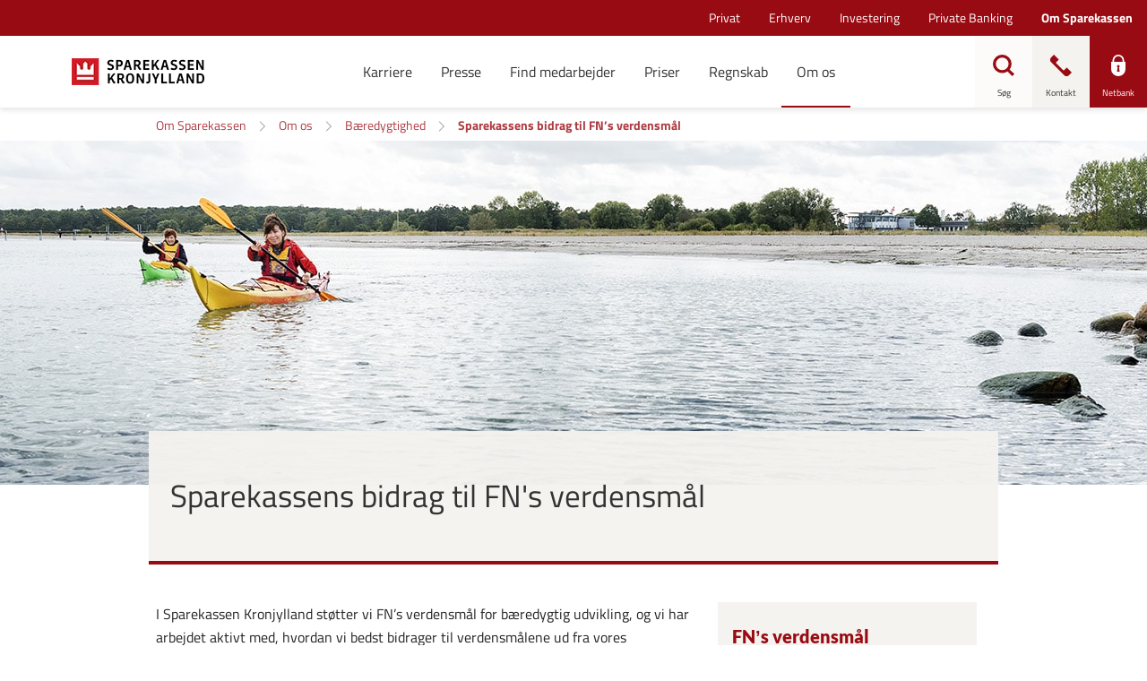

--- FILE ---
content_type: text/html; charset=utf-8
request_url: https://www.sparkron.dk/om-sparekassen/om-os/baeredygtighed/sparekassens-bidrag-til-fns-verdensmaal
body_size: 21328
content:


<!DOCTYPE html>
<html class="neos" lang="da">
<head>
    <meta charset="utf-8" />
    <meta http-equiv="X-UA-Compatible" content="IE=edge">
    <meta http-equiv="Content-type" content="text/html; charset=utf-8">
    <meta content="width=device-width, initial-scale=1.0" name="viewport" />
<script>	window.dataLayer=window.dataLayer || [];	window.dataLayer.push(		{"pageCategory":"Om sparekassen","event":"pageType"}	);</script>         <style>
.main-nav {
    a:focus, button:focus {
        background-color: initial !important;
        color: currentColor !important;
        outline: none !important;
        border: none !important;
    }
}
.main-nav .nav-expand-list__link:focus {
color: currentColor !important;
}
.search-overlay .search-field input:focus { outline: none!important; border: none!important; }
.form-module-a__content input:focus, .form-module-a__content textarea:focus, .form-module-a__content select:focus {outline:none!important;}
</style>

<script>
    window.__UTIL = {
		tenant: "sparkron",
        baseUrl: "https://bundles.sparkron.dk/external",
        isPilot: function () {
            return localStorage.getItem("currentPilotMode")?.includes("fe");
        },
        getRootUrl: function () {
            if (location.hostname.indexOf("test") !== -1 && sessionStorage.getItem("bundlesRootUrl")) {
                return sessionStorage.getItem("bundlesRootUrl");
            }
            return this.baseUrl + (this.isPilot() ? "/pilot" : "");
        },
        getVersionId: function () {
            return sessionStorage.getItem("lsb-bundle-version");
        },
        produceResourceName: function (name, type) {
            const version = this.getVersionId() === "branch" ? "" : this.getVersionId() + "/";
            return this.getRootUrl() + "/static/" + version + type + "/" + name;
        },
        loadScript: function (...name) {
            try {
                name.forEach((n) => {
                    const idName = n.replaceAll(/\W/g, "");
                    if (!document.getElementById(idName)) {
                        if (document.readyState === "loading") {
                            document.write('<script type="module" id="' + idName + '" src="' + this.produceResourceName(n, "js") + '"><\/script>');
                        } else {
                            const script = document.createElement("script");
                            script.id = idName;
                            script.src = this.produceResourceName(n, "js");
                            document.body.appendChild(script);
                        }
                    }
                });
            } catch (e) {
                console.log("Failed loading js:" + name, e);
            }
        },
        loadScriptDefaultApp: function (...name) {
            this.loadScript(...name);
        },
        loadCss: function (...name) {
            return;
            try {
                name.forEach((n) => {
                    const idName = n.replaceAll(/\W/g, "");
                    if (!document.getElementById(idName)) {
                        if (document.readyState === "loading") {
                            document.write('<link id="' + idName + '" rel="stylesheet" href="' + this.produceResourceName(n, "css") + '"\/>');
                        } else {
                            const css = document.createElement("link");
                            css.id = idName;
                            css.rel = "stylesheet";
                            css.href = this.produceResourceName(n, "css");
                            document.head.appendChild(css);
                        }
                    }
                });
            } catch (e) {
                console.log("Failed loading js:" + name, e);
            }
        },
        loadCssDefaultApp: function (...name) {
            this.loadCss(...name, "shared.chunk.css", "vendors.chunk.css");
        },
        getSdcAgreementsAsJSON: function () {
            const queryCache = sessionStorage.getItem("reactQueryCache");

            if (!queryCache) {
                return;
            }

            try {
                const agreements = JSON.parse(queryCache)?.queries.find((query) =>
                    query.queryKey.includes("listAgreementPreferences")
                );

                if (agreements) {
                    return agreements.state.data;
                }
            } catch (e) {
                // eslint-disable-next-line no-console
                console.log("Failed to get agreements from session storage");
            }
        },
        getPreferences: function () {
            const queryCache = sessionStorage.getItem("reactQueryCache");

            return JSON.parse(queryCache).queries.find((query) => query.queryKey.includes("customerPreferences"));
        },
        isPrivateCustomer: function () {
            const agreements = this.getSdcAgreementsAsJSON();

            return !agreements || agreements.segmentType === "private";
        },
        isBothPrivateAndBusinessCustomer: function () {
            try {
                const preferences = this.getPreferences().state.data;

                const businessCustomer = preferences.find((p) => p.name === "webSelectedCompanyIds")?.value.length > 0;
                const privateCustomer = preferences.find((p) => p.name === "webSelectedPrivateIds")?.value.length > 0;

                return businessCustomer && privateCustomer;
            } catch (e) {
                return false;
            }
        }
    };
    if (__UTIL.getVersionId() == null || __UTIL.isPilot()) {
        document.write('<script src="' + __UTIL.getRootUrl() + '/bundle-version.js?cacheBustRnd=' + Math.random() + '"><\/script>');
    }
    window.__NEOS = {
        tenant: __UTIL.tenant,
        resourcePath: __UTIL.getRootUrl() + "/",
        businessEnvironment: "external",
        sitecoreActive: true,
        routes: {}
    };
</script>
    <script type="text/javascript">
    var firstEventCaught = false;
    	window.addEventListener('CookieInformationConsentGiven', function (e) {
                if (!firstEventCaught) {
                   firstEventCaught = true;
                   console.log('Consent not given. first page event caught, reload aborted');
                   return;
                }

    		if (CookieInformation.getConsentGivenFor('cookie_cat_marketing')) {
    			try{DYO.ActiveConsent.updateConsentAcceptedStatus(true);}
    			catch{}
    			location.reload();
    		}
    	}, false);
    
</script>
    <link rel="preconnect" href="//cdn-eu.dynamicyield.com">
    <link rel="preconnect" href="//st-eu.dynamicyield.com">
    <link rel="preconnect" href="//rcom-eu.dynamicyield.com">
    <link rel="dns-prefetch" href="//cdn-eu.dynamicyield.com">
    <link rel="dns-prefetch" href="//st-eu.dynamicyield.com">
    <link rel="dns-prefetch" href="//rcom-eu.dynamicyield.com">
    <script type="text/javascript">
        window.DY = window.DY || {};
        DY.consentIntegrationActive = true;
        DY.recommendationContext = { type: "HOMEPAGE", lng: 'da-DK' };
        DY.userActiveConsent = { accepted: false }
    </script>
    <script type="text/javascript" src="//cdn-eu.dynamicyield.com/api/9877839/api_dynamic.js"></script>
    <script type="text/javascript" src="//cdn-eu.dynamicyield.com/api/9877839/api_static.js"></script>

    
    <link href="/dist/styles/themes/sparekassenkronjylland/css/versioned-asset-B54A00C36ADAE93E8F5FD3E39944AF5A.styles.oh.css" rel="stylesheet" charset="utf-8" />
<link href="https://sparekassenkronjylland.s3.eu-central-1.amazonaws.com/css/dist/styles.2025-11-12-63b1b1a.min.css" rel="stylesheet" charset="utf-8" />

         <script id="CookieConsent" src="https://policy.app.cookieinformation.com/uc.js" data-culture="DA" type="text/javascript"></script><!-- Google Tag Manager --><script>(function(w,d,s,l,i){w[l]=w[l]||[];w[l].push({'gtm.start':new Date().getTime(),event:'gtm.js'});var f=d.getElementsByTagName(s)[0],j=d.createElement(s),dl=l!='dataLayer'?'&l='+l:'';j.async=true;j.src='https://www.googletagmanager.com/gtm.js?id='+i+dl;f.parentNode.insertBefore(j,f);})(window,document,'script','dataLayer','GTM-WDW3JHV');</script><!-- End Google Tag Manager -->    <title>Sparekassens bidrag til FN’s verdensm&#229;l</title>    <meta name="description" content="I Sparekassen Kronjylland st&#248;tter vi FN’s verdensm&#229;l for b&#230;redygtig udvikling, og vi har arbejdet med, hvordan vi bedst bidrager til verdensm&#229;lene ud fra vores forretningsmodel." />    <link rel="canonical" href="https://www.sparkron.dk/om-sparekassen/om-os/baeredygtighed/sparekassens-bidrag-til-fns-verdensmaal" />    <meta name="referrer" content="strict-origin-when-cross-origin" /><link rel="icon" type="image/png" href="/-/media/sparekassenkronjylland/ikoner-i-forskellige-formater/favicon/favicon-16x16.png?rev=6557bd21fb8047a18e857472d84c6bda&amp;hash=FFA6E2B98320985192411925C2A7AC54" sizes="16x16"><link rel="icon" type="image/png" href="/-/media/sparekassenkronjylland/ikoner-i-forskellige-formater/favicon/favicon-32x32.png?rev=48e4cf478e074d7e89e00107872f934f&amp;hash=0F14287160D2E677A710BD64A34F6646" sizes="32x32"><link rel="icon" type="image/png" href="/-/media/sparekassenkronjylland/ikoner-i-forskellige-formater/favicon/favicon-96x96.png?rev=29e6f5c81a34435fb7f336eb8bc30136&amp;hash=9EA5F066D42D8F69CB18F6668CF64BE5" sizes="96x96"><link rel="icon" type="image/png" href="/-/media/sparekassenkronjylland/ikoner-i-forskellige-formater/favicon/favicon-160x160.png?rev=a19bcf57489f4fe5b66091faa1cbe285&amp;hash=2864FD6AC98E40A8E98A9AA05D5CA02D" sizes="160x160"><link rel="icon" type="image/png" href="/-/media/sparekassenkronjylland/ikoner-i-forskellige-formater/favicon/favicon-196x196.png?rev=f4bfaa516f824013b2301b480ab19afa&amp;hash=B16548105AAB1F6FF5B8864EB2BAFEC8" sizes="196x196"><link rel="apple-touch-icon" sizes="57x57" href="/-/media/sparekassenkronjylland/ikoner-i-forskellige-formater/favicon/apple-icon-57x57.png?rev=270512c46f8148c8bb84eace26f12a6b&amp;hash=9B472B391DA917ADE5C3DCB19B853B7C" /><link rel="apple-touch-icon" sizes="60x60" href="/-/media/sparekassenkronjylland/ikoner-i-forskellige-formater/favicon/apple-icon-60x60.png?rev=0641759cf5034715bf5dbb479f10e509&amp;hash=B5C7EB22FAD1A5607F45983CF37880EF" /><link rel="apple-touch-icon" sizes="72x72" href="/-/media/sparekassenkronjylland/ikoner-i-forskellige-formater/favicon/apple-icon-72x72.png?rev=567e2c273f8e455b84782b0de58035ee&amp;hash=088206A4B110AF07307592F87B1D5CC3" /><link rel="apple-touch-icon" sizes="76x76" href="/-/media/sparekassenkronjylland/ikoner-i-forskellige-formater/favicon/apple-icon-76x76.png?rev=4353907adc6848f99e8c939c702aa8e7&amp;hash=81034A9944A155AA8691B1A056469C05" /><link rel="apple-touch-icon" sizes="114x114" href="/-/media/sparekassenkronjylland/ikoner-i-forskellige-formater/favicon/apple-icon-114x114.png?rev=10f1940669bd4480a47198fff4c95cf8&amp;hash=38E128DA7A83A873A80A056A5F7AA236" /><link rel="apple-touch-icon" sizes="120x120" href="/-/media/sparekassenkronjylland/ikoner-i-forskellige-formater/favicon/apple-icon-120x120.png?rev=9628384a26a54c07b00d0125d3855e11&amp;hash=F7D54215DD4918958553D4D93CE550B3" /><link rel="apple-touch-icon" sizes="144x144" href="/-/media/sparekassenkronjylland/ikoner-i-forskellige-formater/favicon/apple-icon-144x144.png?rev=32915e58563f49d1b23d4f25a52a6919&amp;hash=9D5F2A96BAE75BB850A516AF3585ED23" /><link rel="apple-touch-icon" sizes="152x152" href="/-/media/sparekassenkronjylland/ikoner-i-forskellige-formater/favicon/apple-icon-152x152.png?rev=c4b7cbac48224a518217e244ac201d77&amp;hash=16A5D92338A5CCFC3AA119A522D85E91" /><link rel="apple-touch-icon" sizes="180x180" href="/-/media/sparekassenkronjylland/ikoner-i-forskellige-formater/favicon/apple-icon-180x180.png?rev=e4b4f99a97a34208a9e3f7544117ca0e&amp;hash=AEFC850438ADEB185852812089B430A2" /><link rel="icon" type="image/png" href="/-/media/sparekassenkronjylland/ikoner-i-forskellige-formater/favicon/favicon-16x16.png?rev=6557bd21fb8047a18e857472d84c6bda&amp;hash=FFA6E2B98320985192411925C2A7AC54" /><meta name="msapplication-TileImage" content="/-/media/sparekassenkronjylland/ikoner-i-forskellige-formater/favicon/ms-icon-144x144.png?rev=35b60c88948c49b5b5ca6eb35ad16954&amp;hash=50E36578433FD1235B7AAE329BE71BF3" /><meta property="og:title" content="Sparekassens bidrag til FN’s verdensm&#229;l" /><meta property="og:description" content="I Sparekassen Kronjylland st&#248;tter vi FN’s verdensm&#229;l for b&#230;redygtig udvikling, og vi har arbejdet med, hvordan vi bedst bidrager til verdensm&#229;lene ud fra vores forretningsmodel." /><meta property="og:url" content="https://www.sparkron.dk/om-sparekassen/om-os/baeredygtighed/sparekassens-bidrag-til-fns-verdensmaal" />
<script type="application/ld+json" id="BreadcrumbList">{"itemListElement":[{"@type":"ListItem","position":0,"item":{"@id":"/om-sparekassen","name":"Om Sparekassen","image":null}},{"@type":"ListItem","position":1,"item":{"@id":"/om-sparekassen/om-os","name":"Om os","image":null}},{"@type":"ListItem","position":2,"item":{"@id":"/om-sparekassen/om-os/baeredygtighed","name":"Bæredygtighed","image":null}},{"@type":"ListItem","position":3,"item":{"@id":"/om-sparekassen/om-os/baeredygtighed/sparekassens-bidrag-til-fns-verdensmaal","name":"Sparekassens bidrag til FN’s verdensmål","image":null}}],"@context":"http://schema.org","@type":"BreadcrumbList"}</script>
<script type="application/json" id="neos">{"pagemode":"","applicationInsights":{"enabled":true,"config":{"enableCorsCorrelation":true,"correlationHeaderDomains":["*.*.sdc.dk","*.*.sdc.eu"],"instrumentationKey":"9f055850-1fc2-4be2-bb51-7766b1609811","isCookieUseDisabled":true},"operationId":"304d9af1bb806d154f6a390810af1f17","sdcSessionId":"1270lth"},"assets":{"spriteUrl":"/dist/styles/assets/svgsprite/versioned-asset-5081283DD71DE1A97DDBC9673D254502.icons.svg"},"app":{"modulePath":"/dist/js/","nameSpace":"SDCNEoS","clearingNumber":"9335","version":"151.0.0-rc.109_994108"},"api":{"cacheAdapter":"sessionStorage","cacheTimeoutDefault":300000,"cookieName":"sdc_token","cookieTimeout":300,"signing":{"baseUrl":"https://azure-sign-p1.sdc.dk"},"services":{"baseUrl":"https://api-proxy-neos.sdc.eu","subscriptionKey":"0515a3c47acc472ba340219c0a24628a","testEnvironmentSuffix":"","rsa":{"rsaPublicKey":"[base64]","publicKeyVersion":1}},"auth":{"baseUrl":"https://auth.sdc.dk","subscriptionKey":"","cookieName":"sdc_auth"}},"customerPreferenceDefaults":{"privateShowReconciliation":false,"businessShowReconciliation":true,"accountOverviewLayout":"card","shortcuts":["6FBD95EF07BE405F82F1816A3DD19999","67EAC1770A364129B823AF0C44D05A1B"]},"locale":{"language":"da","languageTag":"da-DK","countryCode":"DK"}}</script>
<script type="application/json" id="NavigationProps">{"path":"language-da|9992DBFDCCC244DAA54AEB9FC188BA1C|4A17106552DA49C286D3A07825C802A8|3BAFA86599844F8C884DA08EDECA8C42|87E76405EAB547EA92E4447CDC3150C9","segment":"9992DBFDCCC244DAA54AEB9FC188BA1C"}</script>
</head>
<body class="header-static ">
        <!-- Google Tag Manager (noscript) -->
<noscript><iframe src="https://www.googletagmanager.com/ns.html?id=GTM-WDW3JHV"
height="0" width="0" style="display:none;visibility:hidden"></iframe></noscript>
<!-- End Google Tag Manager (noscript) -->
<script>gtag('set', 'url_passthrough', true);</script>
<!-- apply styling to different sections -->

<script>
if(document.querySelector("#BreadcrumbList") != undefined){
try{
var departmentBody = JSON.parse(document.querySelector("#BreadcrumbList").innerText).itemListElement[0].item.name;
switch(departmentBody.replace(" ", "").toLowerCase())
{
	case "erhverv":
		document.body.classList.add("business");
	break;
	case "investering":
		document.body.classList.add("investment");
	break;
	case "privatebanking":
		document.body.classList.add("fortune");
	break;
	case "privat":
		document.body.classList.add("private");
	break;
}
}catch(e){}

}
</script>

    <div id="main-container">
        <header class="header-static">
            

            <div id="react_0HNITISB0G9M5"><div class="main-nav"><a href="#main-content" class="main-nav__skip-link">Gå til hovedindholdet</a><nav class="main-nav-small"><div class="main-nav-small__topbar"><div class="main-nav-small__topbar-logo"><a href="/privat" title=""><img src="/-/media/sparekassenkronjylland/sparekassen-kronjylland-logo-345x112.png?rev=b684b46635234e95b6c3f7e16a90b136&amp;hash=CD61804BA51758C709CFB44AECD3FC00" alt="" title=""/></a></div></div><nav class="breadcrumb nav-breadcrumb main-nav-small__breadcrumb" aria-label="breadcrumb" role="navigation"><div class="breadcrumb__inner"><ul class="breadcrumb-list"></ul></div></nav><div class="main-nav-small__actions-toggle"><div class="main-nav-small__actions"><ul class="nav-action-buttons-list main-nav-small__actions-buttons-list"><li><button class="nav-icon-btn action-btn--menu" type="button" title="Menu"><span class="nav-icon-btn__label">Menu</span><span class="nav-icon-btn__icon-1"><svg viewBox="0 0 32 32" class="icon icon_28_burger-menu" preserveAspectRatio="xMidYMid" focusable="false" data-testid="icon_28_burger-menu" role="img"><use xmlns:xlink="http://www.w3.org/1999/xlink" xlink:href="#icon_28_burger-menu"></use></svg></span><span class="nav-icon-btn__icon-2"><svg viewBox="0 0 32 32" class="icon icon_28_close" preserveAspectRatio="xMidYMid" focusable="false" data-testid="icon_28_close" role="img"><use xmlns:xlink="http://www.w3.org/1999/xlink" xlink:href="#icon_28_close"></use></svg></span></button></li><li class="nav-action-buttons-list__item nav-action-buttons-list__item--1"><button class="nav-icon-btn action-btn action-btn--1 nav-icon-btn--showLabel" type="button" tabindex="-1" title="Søg"><span class="nav-icon-btn__label">Søg</span><span class="nav-icon-btn__icon-1"><svg viewBox="0 0 32 32" class="icon icon_28_search" preserveAspectRatio="xMidYMid" focusable="false" data-testid="icon_28_search" role="img"><use xmlns:xlink="http://www.w3.org/1999/xlink" xlink:href="#icon_28_search"></use></svg></span><span class="nav-icon-btn__icon-2"><svg viewBox="0 0 32 32" class="icon icon_28_close" preserveAspectRatio="xMidYMid" focusable="false" data-testid="icon_28_close" role="img"><use xmlns:xlink="http://www.w3.org/1999/xlink" xlink:href="#icon_28_close"></use></svg></span></button><div class="nav-action-overlay-wrap"></div></li><li class="nav-action-buttons-list__item nav-action-buttons-list__item--2"><button class="nav-icon-btn action-btn action-btn--2 nav-icon-btn--showLabel" type="button" tabindex="-1" title="Kontakt"><span class="nav-icon-btn__label">Kontakt</span><span class="nav-icon-btn__icon-1"><svg viewBox="0 0 32 32" class="icon icon_28_phone" preserveAspectRatio="xMidYMid" focusable="false" data-testid="icon_28_phone" role="img"><use xmlns:xlink="http://www.w3.org/1999/xlink" xlink:href="#icon_28_phone"></use></svg></span><span class="nav-icon-btn__icon-2"><svg viewBox="0 0 32 32" class="icon icon_28_close" preserveAspectRatio="xMidYMid" focusable="false" data-testid="icon_28_close" role="img"><use xmlns:xlink="http://www.w3.org/1999/xlink" xlink:href="#icon_28_close"></use></svg></span></button><div class="nav-action-overlay-wrap"></div></li><li class="nav-action-buttons-list__item nav-action-buttons-list__item--3"><button class="nav-icon-btn action-btn action-btn--3 nav-icon-btn--showLabel" type="button" tabindex="-1" title="Netbank"><span class="nav-icon-btn__label">Netbank</span><span class="nav-icon-btn__icon-1"><svg viewBox="0 0 32 32" class="icon icon_28_lock-closed" preserveAspectRatio="xMidYMid" focusable="false" data-testid="icon_28_lock-closed" role="img"><use xmlns:xlink="http://www.w3.org/1999/xlink" xlink:href="#icon_28_lock-closed"></use></svg></span><span class="nav-icon-btn__icon-2"><svg viewBox="0 0 32 32" class="icon icon_28_close" preserveAspectRatio="xMidYMid" focusable="false" data-testid="icon_28_close" role="img"><use xmlns:xlink="http://www.w3.org/1999/xlink" xlink:href="#icon_28_close"></use></svg></span></button></li></ul></div></div><div class="main-nav-small-menu"><div class="main-nav-small-menu__inner"><ul class="nav-expand-list main-nav-small__expand-list"><li class="nav-expand-list__item level-0"><a class="nav-expand-list__link" href="/om-sparekassen/karriere">Karriere</a></li><li class="nav-expand-list__item level-0"><a class="nav-expand-list__link" href="/om-sparekassen/presse">Presse</a></li><li class="nav-expand-list__item level-0"><a class="nav-expand-list__link" href="/om-sparekassen/find-medarbejder">Find medarbejder</a></li><li class="nav-expand-list__item level-0"><a class="nav-expand-list__link" href="/om-sparekassen/priser">Priser</a></li><li class="nav-expand-list__item level-0"><a class="nav-expand-list__link" href="/om-sparekassen/regnskab">Regnskab</a></li><li class="nav-expand-list__item level-0"><button type="button" class="nav-expand-list__link" aria-expanded="false">Om os<span class="nav-expand-list__item-indicator"><svg viewBox="0 0 32 32" class="icon icon_16_arrow-down" preserveAspectRatio="xMidYMid" focusable="false" data-testid="icon_16_arrow-down" role="img"><use xmlns:xlink="http://www.w3.org/1999/xlink" xlink:href="#icon_16_arrow-down"></use></svg></span></button><div aria-hidden="true" class="rah-static rah-static--height-zero " style="height:0;overflow:hidden"><div><ul class="nav-expand-list"><li class="nav-expand-list__item level-1"><button type="button" class="nav-expand-list__link" aria-expanded="false">Formål og værdier<span class="nav-expand-list__item-indicator"><svg viewBox="0 0 32 32" class="icon icon_16_arrow-down" preserveAspectRatio="xMidYMid" focusable="false" data-testid="icon_16_arrow-down" role="img"><use xmlns:xlink="http://www.w3.org/1999/xlink" xlink:href="#icon_16_arrow-down"></use></svg></span></button><div aria-hidden="true" class="rah-static rah-static--height-zero " style="height:0;overflow:hidden"><div><ul class="nav-expand-list"><li class="nav-expand-list__item level-2"><a class="nav-expand-list__link" href="/om-sparekassen/om-os/formaal-og-vaerdier/formaal">Vi vil gøre gavn</a></li><li class="nav-expand-list__item level-2"><a class="nav-expand-list__link" href="/om-sparekassen/om-os/formaal-og-vaerdier/gavefonden">Gavefonden</a></li><li class="nav-expand-list__item level-2"><a class="nav-expand-list__link" href="/om-sparekassen/om-os/formaal-og-vaerdier/kundeloefter">Kundeløfter</a></li><li class="nav-expand-list__item level-2"><a class="nav-expand-list__link" href="/-/media/sparekassenkronjylland/pdf-filer/politikker/vedtaegter.pdf?rev=9f2da9cc2fbf4220bcabaa7bb56eefa2" target="">Vedtægter</a></li></ul></div></div></li><li class="nav-expand-list__item level-1"><button type="button" class="nav-expand-list__link" aria-expanded="false">Garantsparekasse<span class="nav-expand-list__item-indicator"><svg viewBox="0 0 32 32" class="icon icon_16_arrow-down" preserveAspectRatio="xMidYMid" focusable="false" data-testid="icon_16_arrow-down" role="img"><use xmlns:xlink="http://www.w3.org/1999/xlink" xlink:href="#icon_16_arrow-down"></use></svg></span></button><div aria-hidden="true" class="rah-static rah-static--height-zero " style="height:0;overflow:hidden"><div><ul class="nav-expand-list"><li class="nav-expand-list__item level-2"><a class="nav-expand-list__link" href="/om-sparekassen/om-os/organisation/arbejdet-i-repraesentantskabet">Arbejdet i repræsentantskabet</a></li><li class="nav-expand-list__item level-2"><a class="nav-expand-list__link" href="/om-sparekassen/om-os/organisation/bestyrelse-og-udvalg">Bestyrelse og udvalg</a></li><li class="nav-expand-list__item level-2"><a class="nav-expand-list__link" href="/om-sparekassen/om-os/organisation/garantsparekasse-og-dermed-selvejende">Garantsparekasse og dermed selvejende</a></li><li class="nav-expand-list__item level-2"><a class="nav-expand-list__link" href="/om-sparekassen/om-os/organisation" target="">Læs mere om Sparekassen</a></li></ul></div></div></li><li class="nav-expand-list__item level-1"><button type="button" class="nav-expand-list__link" aria-expanded="false">Bæredygtighed<span class="nav-expand-list__item-indicator"><svg viewBox="0 0 32 32" class="icon icon_16_arrow-down" preserveAspectRatio="xMidYMid" focusable="false" data-testid="icon_16_arrow-down" role="img"><use xmlns:xlink="http://www.w3.org/1999/xlink" xlink:href="#icon_16_arrow-down"></use></svg></span></button><div aria-hidden="true" class="rah-static rah-static--height-zero " style="height:0;overflow:hidden"><div><ul class="nav-expand-list"><li class="nav-expand-list__item level-2"><a class="nav-expand-list__link" href="/om-sparekassen/om-os/baeredygtighed" target="">Sådan arbejder vi med bæredygtighed</a></li><li class="nav-expand-list__item level-2"><a class="nav-expand-list__link" href="/om-sparekassen/om-os/baeredygtighed/sparekassens-baeredygtige-ambition">Sparekassens bæredygtige ambition</a></li><li class="nav-expand-list__item level-2"><a class="nav-expand-list__link" href="/om-sparekassen/om-os/baeredygtighed/sparekassens-bidrag-til-fns-verdensmaal">Sparekassens bidrag til FN’s verdensmål</a></li></ul></div></div></li><li class="nav-expand-list__item level-1"><button type="button" class="nav-expand-list__link" aria-expanded="false">Værd at vide<span class="nav-expand-list__item-indicator"><svg viewBox="0 0 32 32" class="icon icon_16_arrow-down" preserveAspectRatio="xMidYMid" focusable="false" data-testid="icon_16_arrow-down" role="img"><use xmlns:xlink="http://www.w3.org/1999/xlink" xlink:href="#icon_16_arrow-down"></use></svg></span></button><div aria-hidden="true" class="rah-static rah-static--height-zero " style="height:0;overflow:hidden"><div><ul class="nav-expand-list"><li class="nav-expand-list__item level-2"><a class="nav-expand-list__link" href="/om-sparekassen/om-os/vaerd-at-vide/haandboldakademiet">Håndboldakademiet</a></li><li class="nav-expand-list__item level-2"><a class="nav-expand-list__link" href="/om-sparekassen/om-os/vaerd-at-vide/regler-og-forretningsbetingelser">Regler og forretningsbetingelser</a></li><li class="nav-expand-list__item level-2"><a class="nav-expand-list__link" href="/om-sparekassen/om-os/vaerd-at-vide/samarbejdspartnere">Samarbejdspartnere</a></li></ul></div></div></li><li class="nav-expand-list__item level-1"><a class="nav-expand-list__link" href="/om-sparekassen/om-os/tip-en-ven">Tip en ven</a></li><li class="nav-expand-list__item level-1"><a class="nav-expand-list__link" href="/om-sparekassen/om-os/redegoerelse-fra-finanstilsynet">Redegørelse fra Finanstilsynet</a></li><li class="nav-expand-list__item level-1"><a class="nav-expand-list__link" href="/om-sparekassen/om-os/klageansvarlig">Klageansvarlig</a></li><li class="nav-expand-list__item level-1"><a class="nav-expand-list__link" href="/om-sparekassen/om-os/spareboessemuseum">Sparebøssemuseum</a></li><li class="nav-expand-list__item level-1"><a class="nav-expand-list__link" href="/om-sparekassen/om-os/politikker-og-redegoerelser">Politikker og redegørelser</a></li></ul></div></div></li></ul><div class="main-nav-small__secondary"><ul class="nav-expand-list"><li class="nav-expand-dropdown__item level-2"><div class="nav-expand-dropdown"></div></li></ul></div></div></div></nav><nav class="main-nav-medium"><div class="main-nav-medium__inner navigation-sticky navigation-hidable"><nav class="nav-secondary-bar" aria-label="Secondary navigation"><nav class="breadcrumb nav-breadcrumb undefined" aria-label="breadcrumb" role="navigation"><div class="breadcrumb__inner"><ul class="breadcrumb-list"></ul></div></nav><div class="nav-secondary-menu"><ul class="nav-secondary-menu__list"><li class="nav-secondary-menu__list-item"><a href="/privat" class="nav-secondary-menu__link"><span>Privat</span></a></li><li class="nav-secondary-menu__list-item"><a href="/erhvervskunde" class="nav-secondary-menu__link"><span>Erhverv</span></a></li><li class="nav-secondary-menu__list-item"><a href="/investering" class="nav-secondary-menu__link"><span>Investering</span></a></li><li class="nav-secondary-menu__list-item"><a href="/private-banking" class="nav-secondary-menu__link"><span>Private Banking</span></a></li><li class="nav-secondary-menu__list-item"><a href="/om-sparekassen" class="nav-secondary-menu__link"><span>Om Sparekassen</span></a></li></ul></div></nav><div class="main-nav-medium__bar"><div class="main-nav-medium__logo"><a href="/privat" title=""><img src="/-/media/sparekassenkronjylland/sparekassen-kronjylland-logo-345x112.png?rev=b684b46635234e95b6c3f7e16a90b136&amp;hash=CD61804BA51758C709CFB44AECD3FC00" alt="" title=""/></a></div></div><ul class="nav-action-buttons-list main-nav-medium__actions-buttons-list"><li class="nav-action-buttons-list__item nav-action-buttons-list__item--1"><button class="nav-icon-btn action-btn action-btn--1 nav-icon-btn--showLabel" type="button" title="Søg"><span class="nav-icon-btn__label">Søg</span><span class="nav-icon-btn__icon-1"><svg viewBox="0 0 32 32" class="icon icon_28_search" preserveAspectRatio="xMidYMid" focusable="false" data-testid="icon_28_search" role="img"><use xmlns:xlink="http://www.w3.org/1999/xlink" xlink:href="#icon_28_search"></use></svg></span><span class="nav-icon-btn__icon-2"><svg viewBox="0 0 32 32" class="icon icon_28_close" preserveAspectRatio="xMidYMid" focusable="false" data-testid="icon_28_close" role="img"><use xmlns:xlink="http://www.w3.org/1999/xlink" xlink:href="#icon_28_close"></use></svg></span></button><div class="nav-action-overlay-wrap"></div></li><li class="nav-action-buttons-list__item nav-action-buttons-list__item--2"><button class="nav-icon-btn action-btn action-btn--2 nav-icon-btn--showLabel" type="button" title="Kontakt"><span class="nav-icon-btn__label">Kontakt</span><span class="nav-icon-btn__icon-1"><svg viewBox="0 0 32 32" class="icon icon_28_phone" preserveAspectRatio="xMidYMid" focusable="false" data-testid="icon_28_phone" role="img"><use xmlns:xlink="http://www.w3.org/1999/xlink" xlink:href="#icon_28_phone"></use></svg></span><span class="nav-icon-btn__icon-2"><svg viewBox="0 0 32 32" class="icon icon_28_close" preserveAspectRatio="xMidYMid" focusable="false" data-testid="icon_28_close" role="img"><use xmlns:xlink="http://www.w3.org/1999/xlink" xlink:href="#icon_28_close"></use></svg></span></button><div class="nav-action-overlay-wrap"></div></li><li class="nav-action-buttons-list__item nav-action-buttons-list__item--3"><button class="nav-icon-btn action-btn action-btn--3 nav-icon-btn--showLabel" type="button" title="Netbank"><span class="nav-icon-btn__label">Netbank</span><span class="nav-icon-btn__icon-1"><svg viewBox="0 0 32 32" class="icon icon_28_lock-closed" preserveAspectRatio="xMidYMid" focusable="false" data-testid="icon_28_lock-closed" role="img"><use xmlns:xlink="http://www.w3.org/1999/xlink" xlink:href="#icon_28_lock-closed"></use></svg></span><span class="nav-icon-btn__icon-2"><svg viewBox="0 0 32 32" class="icon icon_28_close" preserveAspectRatio="xMidYMid" focusable="false" data-testid="icon_28_close" role="img"><use xmlns:xlink="http://www.w3.org/1999/xlink" xlink:href="#icon_28_close"></use></svg></span></button></li><li><button class="nav-icon-btn action-btn--menu" type="button" aria-haspopup="true" aria-expanded="false" title="Menu"><span class="nav-icon-btn__label">Menu</span><span class="nav-icon-btn__icon-1"><svg viewBox="0 0 32 32" class="icon icon_28_burger-menu" preserveAspectRatio="xMidYMid" focusable="false" data-testid="icon_28_burger-menu" role="img"><use xmlns:xlink="http://www.w3.org/1999/xlink" xlink:href="#icon_28_burger-menu"></use></svg></span><span class="nav-icon-btn__icon-2"><svg viewBox="0 0 32 32" class="icon icon_28_close" preserveAspectRatio="xMidYMid" focusable="false" data-testid="icon_28_close" role="img"><use xmlns:xlink="http://www.w3.org/1999/xlink" xlink:href="#icon_28_close"></use></svg></span></button></li></ul></div><nav aria-label="Primary navigation" class="main-nav-medium__overlay"><div class="main-nav-medium__overlay-inner"><ul class="nav-expand-list"><li class="nav-expand-list__item level-0"><a class="nav-expand-list__link" href="/om-sparekassen/karriere">Karriere</a></li><li class="nav-expand-list__item level-0"><a class="nav-expand-list__link" href="/om-sparekassen/presse">Presse</a></li><li class="nav-expand-list__item level-0"><a class="nav-expand-list__link" href="/om-sparekassen/find-medarbejder">Find medarbejder</a></li><li class="nav-expand-list__item level-0"><a class="nav-expand-list__link" href="/om-sparekassen/priser">Priser</a></li><li class="nav-expand-list__item level-0"><a class="nav-expand-list__link" href="/om-sparekassen/regnskab">Regnskab</a></li><li class="nav-expand-list__item level-0"><button type="button" class="nav-expand-list__link" aria-expanded="false">Om os<span class="nav-expand-list__item-indicator"><svg viewBox="0 0 32 32" class="icon icon_16_arrow-down" preserveAspectRatio="xMidYMid" focusable="false" data-testid="icon_16_arrow-down" role="img"><use xmlns:xlink="http://www.w3.org/1999/xlink" xlink:href="#icon_16_arrow-down"></use></svg></span></button><div aria-hidden="true" class="rah-static rah-static--height-zero " style="height:0;overflow:hidden"><div><ul class="nav-expand-list"><li class="nav-expand-list__item level-1"><button type="button" class="nav-expand-list__link" aria-expanded="false">Formål og værdier<span class="nav-expand-list__item-indicator"><svg viewBox="0 0 32 32" class="icon icon_16_arrow-down" preserveAspectRatio="xMidYMid" focusable="false" data-testid="icon_16_arrow-down" role="img"><use xmlns:xlink="http://www.w3.org/1999/xlink" xlink:href="#icon_16_arrow-down"></use></svg></span></button><div aria-hidden="true" class="rah-static rah-static--height-zero " style="height:0;overflow:hidden"><div><ul class="nav-expand-list"><li class="nav-expand-list__item level-2"><a class="nav-expand-list__link" href="/om-sparekassen/om-os/formaal-og-vaerdier/formaal">Vi vil gøre gavn</a></li><li class="nav-expand-list__item level-2"><a class="nav-expand-list__link" href="/om-sparekassen/om-os/formaal-og-vaerdier/gavefonden">Gavefonden</a></li><li class="nav-expand-list__item level-2"><a class="nav-expand-list__link" href="/om-sparekassen/om-os/formaal-og-vaerdier/kundeloefter">Kundeløfter</a></li><li class="nav-expand-list__item level-2"><a class="nav-expand-list__link" href="/-/media/sparekassenkronjylland/pdf-filer/politikker/vedtaegter.pdf?rev=9f2da9cc2fbf4220bcabaa7bb56eefa2" target="">Vedtægter</a></li></ul></div></div></li><li class="nav-expand-list__item level-1"><button type="button" class="nav-expand-list__link" aria-expanded="false">Garantsparekasse<span class="nav-expand-list__item-indicator"><svg viewBox="0 0 32 32" class="icon icon_16_arrow-down" preserveAspectRatio="xMidYMid" focusable="false" data-testid="icon_16_arrow-down" role="img"><use xmlns:xlink="http://www.w3.org/1999/xlink" xlink:href="#icon_16_arrow-down"></use></svg></span></button><div aria-hidden="true" class="rah-static rah-static--height-zero " style="height:0;overflow:hidden"><div><ul class="nav-expand-list"><li class="nav-expand-list__item level-2"><a class="nav-expand-list__link" href="/om-sparekassen/om-os/organisation/arbejdet-i-repraesentantskabet">Arbejdet i repræsentantskabet</a></li><li class="nav-expand-list__item level-2"><a class="nav-expand-list__link" href="/om-sparekassen/om-os/organisation/bestyrelse-og-udvalg">Bestyrelse og udvalg</a></li><li class="nav-expand-list__item level-2"><a class="nav-expand-list__link" href="/om-sparekassen/om-os/organisation/garantsparekasse-og-dermed-selvejende">Garantsparekasse og dermed selvejende</a></li><li class="nav-expand-list__item level-2"><a class="nav-expand-list__link" href="/om-sparekassen/om-os/organisation" target="">Læs mere om Sparekassen</a></li></ul></div></div></li><li class="nav-expand-list__item level-1"><button type="button" class="nav-expand-list__link" aria-expanded="false">Bæredygtighed<span class="nav-expand-list__item-indicator"><svg viewBox="0 0 32 32" class="icon icon_16_arrow-down" preserveAspectRatio="xMidYMid" focusable="false" data-testid="icon_16_arrow-down" role="img"><use xmlns:xlink="http://www.w3.org/1999/xlink" xlink:href="#icon_16_arrow-down"></use></svg></span></button><div aria-hidden="true" class="rah-static rah-static--height-zero " style="height:0;overflow:hidden"><div><ul class="nav-expand-list"><li class="nav-expand-list__item level-2"><a class="nav-expand-list__link" href="/om-sparekassen/om-os/baeredygtighed" target="">Sådan arbejder vi med bæredygtighed</a></li><li class="nav-expand-list__item level-2"><a class="nav-expand-list__link" href="/om-sparekassen/om-os/baeredygtighed/sparekassens-baeredygtige-ambition">Sparekassens bæredygtige ambition</a></li><li class="nav-expand-list__item level-2"><a class="nav-expand-list__link" href="/om-sparekassen/om-os/baeredygtighed/sparekassens-bidrag-til-fns-verdensmaal">Sparekassens bidrag til FN’s verdensmål</a></li></ul></div></div></li><li class="nav-expand-list__item level-1"><button type="button" class="nav-expand-list__link" aria-expanded="false">Værd at vide<span class="nav-expand-list__item-indicator"><svg viewBox="0 0 32 32" class="icon icon_16_arrow-down" preserveAspectRatio="xMidYMid" focusable="false" data-testid="icon_16_arrow-down" role="img"><use xmlns:xlink="http://www.w3.org/1999/xlink" xlink:href="#icon_16_arrow-down"></use></svg></span></button><div aria-hidden="true" class="rah-static rah-static--height-zero " style="height:0;overflow:hidden"><div><ul class="nav-expand-list"><li class="nav-expand-list__item level-2"><a class="nav-expand-list__link" href="/om-sparekassen/om-os/vaerd-at-vide/haandboldakademiet">Håndboldakademiet</a></li><li class="nav-expand-list__item level-2"><a class="nav-expand-list__link" href="/om-sparekassen/om-os/vaerd-at-vide/regler-og-forretningsbetingelser">Regler og forretningsbetingelser</a></li><li class="nav-expand-list__item level-2"><a class="nav-expand-list__link" href="/om-sparekassen/om-os/vaerd-at-vide/samarbejdspartnere">Samarbejdspartnere</a></li></ul></div></div></li><li class="nav-expand-list__item level-1"><a class="nav-expand-list__link" href="/om-sparekassen/om-os/tip-en-ven">Tip en ven</a></li><li class="nav-expand-list__item level-1"><a class="nav-expand-list__link" href="/om-sparekassen/om-os/redegoerelse-fra-finanstilsynet">Redegørelse fra Finanstilsynet</a></li><li class="nav-expand-list__item level-1"><a class="nav-expand-list__link" href="/om-sparekassen/om-os/klageansvarlig">Klageansvarlig</a></li><li class="nav-expand-list__item level-1"><a class="nav-expand-list__link" href="/om-sparekassen/om-os/spareboessemuseum">Sparebøssemuseum</a></li><li class="nav-expand-list__item level-1"><a class="nav-expand-list__link" href="/om-sparekassen/om-os/politikker-og-redegoerelser">Politikker og redegørelser</a></li></ul></div></div></li></ul></div><div class="main-nav-medium__overlay-inner"></div></nav></nav><div class="main-nav-large"><nav class="nav-secondary-bar" aria-label="Secondary navigation"><nav class="breadcrumb nav-breadcrumb undefined" aria-label="breadcrumb" role="navigation"><div class="breadcrumb__inner"><ul class="breadcrumb-list"></ul></div></nav><div class="nav-secondary-menu"><ul class="nav-secondary-menu__list"><li class="nav-secondary-menu__list-item"><a href="/privat" class="nav-secondary-menu__link"><span>Privat</span></a></li><li class="nav-secondary-menu__list-item"><a href="/erhvervskunde" class="nav-secondary-menu__link"><span>Erhverv</span></a></li><li class="nav-secondary-menu__list-item"><a href="/investering" class="nav-secondary-menu__link"><span>Investering</span></a></li><li class="nav-secondary-menu__list-item"><a href="/private-banking" class="nav-secondary-menu__link"><span>Private Banking</span></a></li><li class="nav-secondary-menu__list-item"><a href="/om-sparekassen" class="nav-secondary-menu__link"><span>Om Sparekassen</span></a></li></ul></div></nav><div class="main-nav-large__bar navigation-hidable"><div class="main-nav-large__logo"><a href="/privat" title=""><img src="/-/media/sparekassenkronjylland/sparekassen-kronjylland-logo-345x112.png?rev=b684b46635234e95b6c3f7e16a90b136&amp;hash=CD61804BA51758C709CFB44AECD3FC00" alt="" title=""/></a></div><nav role="navigation" arial-label="Primary Navigation" class="main-nav-large__primary"><ul><li><a class="nav-primary-link" href="/om-sparekassen/karriere"><span>Karriere</span></a></li><li><a class="nav-primary-link" href="/om-sparekassen/presse"><span>Presse</span></a></li><li><a class="nav-primary-link" href="/om-sparekassen/find-medarbejder"><span>Find medarbejder</span></a></li><li><a class="nav-primary-link" href="/om-sparekassen/priser"><span>Priser</span></a></li><li><a class="nav-primary-link" href="/om-sparekassen/regnskab"><span>Regnskab</span></a></li><li><a class="nav-primary-link" href="/om-sparekassen/om-os" aria-haspopup="true"><span>Om os</span></a><ul style="display:none"><li><a href="/om-sparekassen/om-os/formaal-og-vaerdier">Formål og værdier</a><ul style="display:none"><li><a href="/om-sparekassen/om-os/formaal-og-vaerdier/formaal">Vi vil gøre gavn</a><ul style="display:none"></ul></li><li><a href="/om-sparekassen/om-os/formaal-og-vaerdier/gavefonden">Gavefonden</a><ul style="display:none"></ul></li><li><a href="/om-sparekassen/om-os/formaal-og-vaerdier/kundeloefter">Kundeløfter</a><ul style="display:none"></ul></li><li><a href="/-/media/sparekassenkronjylland/pdf-filer/politikker/vedtaegter.pdf?rev=9f2da9cc2fbf4220bcabaa7bb56eefa2">Vedtægter</a><ul style="display:none"></ul></li></ul></li><li><a href="/om-sparekassen/om-os/organisation">Garantsparekasse</a><ul style="display:none"><li><a href="/om-sparekassen/om-os/organisation/arbejdet-i-repraesentantskabet">Arbejdet i repræsentantskabet</a><ul style="display:none"></ul></li><li><a href="/om-sparekassen/om-os/organisation/bestyrelse-og-udvalg">Bestyrelse og udvalg</a><ul style="display:none"></ul></li><li><a href="/om-sparekassen/om-os/organisation/garantsparekasse-og-dermed-selvejende">Garantsparekasse og dermed selvejende</a><ul style="display:none"></ul></li><li><a href="/om-sparekassen/om-os/organisation">Læs mere om Sparekassen</a><ul style="display:none"></ul></li></ul></li><li><a href="/om-sparekassen/om-os/baeredygtighed">Bæredygtighed</a><ul style="display:none"><li><a href="/om-sparekassen/om-os/baeredygtighed">Sådan arbejder vi med bæredygtighed</a><ul style="display:none"></ul></li><li><a href="/om-sparekassen/om-os/baeredygtighed/sparekassens-baeredygtige-ambition">Sparekassens bæredygtige ambition</a><ul style="display:none"></ul></li><li><a href="/om-sparekassen/om-os/baeredygtighed/sparekassens-bidrag-til-fns-verdensmaal">Sparekassens bidrag til FN’s verdensmål</a><ul style="display:none"></ul></li></ul></li><li><a href="/om-sparekassen/om-os/vaerd-at-vide">Værd at vide</a><ul style="display:none"><li><a href="/om-sparekassen/om-os/vaerd-at-vide/haandboldakademiet">Håndboldakademiet</a><ul style="display:none"></ul></li><li><a href="/om-sparekassen/om-os/vaerd-at-vide/regler-og-forretningsbetingelser">Regler og forretningsbetingelser</a><ul style="display:none"></ul></li><li><a href="/om-sparekassen/om-os/vaerd-at-vide/samarbejdspartnere">Samarbejdspartnere</a><ul style="display:none"></ul></li></ul></li><li><a href="/om-sparekassen/om-os/tip-en-ven">Tip en ven</a><ul style="display:none"></ul></li><li><a href="/om-sparekassen/om-os/redegoerelse-fra-finanstilsynet">Redegørelse fra Finanstilsynet</a><ul style="display:none"></ul></li><li><a href="/om-sparekassen/om-os/klageansvarlig">Klageansvarlig</a><ul style="display:none"></ul></li><li><a href="/om-sparekassen/om-os/spareboessemuseum">Sparebøssemuseum</a><ul style="display:none"></ul></li><li><a href="/om-sparekassen/om-os/politikker-og-redegoerelser">Politikker og redegørelser</a><ul style="display:none"></ul></li></ul></li></ul></nav><div class="main-nav-large__scroll-indicator"></div><ul class="nav-action-buttons-list main-nav-large__actions-buttons-list"><li class="nav-action-buttons-list__item nav-action-buttons-list__item--1"><button class="nav-icon-btn action-btn action-btn--1 nav-icon-btn--showLabel" type="button" title="Søg"><span class="nav-icon-btn__label">Søg</span><span class="nav-icon-btn__icon-1"><svg viewBox="0 0 32 32" class="icon icon_28_search" preserveAspectRatio="xMidYMid" focusable="false" data-testid="icon_28_search" role="img"><use xmlns:xlink="http://www.w3.org/1999/xlink" xlink:href="#icon_28_search"></use></svg></span><span class="nav-icon-btn__icon-2"><svg viewBox="0 0 32 32" class="icon icon_28_close" preserveAspectRatio="xMidYMid" focusable="false" data-testid="icon_28_close" role="img"><use xmlns:xlink="http://www.w3.org/1999/xlink" xlink:href="#icon_28_close"></use></svg></span></button><div class="nav-action-overlay-wrap"></div></li><li class="nav-action-buttons-list__item nav-action-buttons-list__item--2"><button class="nav-icon-btn action-btn action-btn--2 nav-icon-btn--showLabel" type="button" title="Kontakt"><span class="nav-icon-btn__label">Kontakt</span><span class="nav-icon-btn__icon-1"><svg viewBox="0 0 32 32" class="icon icon_28_phone" preserveAspectRatio="xMidYMid" focusable="false" data-testid="icon_28_phone" role="img"><use xmlns:xlink="http://www.w3.org/1999/xlink" xlink:href="#icon_28_phone"></use></svg></span><span class="nav-icon-btn__icon-2"><svg viewBox="0 0 32 32" class="icon icon_28_close" preserveAspectRatio="xMidYMid" focusable="false" data-testid="icon_28_close" role="img"><use xmlns:xlink="http://www.w3.org/1999/xlink" xlink:href="#icon_28_close"></use></svg></span></button><div class="nav-action-overlay-wrap"></div></li><li class="nav-action-buttons-list__item nav-action-buttons-list__item--3"><button class="nav-icon-btn action-btn action-btn--3 nav-icon-btn--showLabel" type="button" title="Netbank"><span class="nav-icon-btn__label">Netbank</span><span class="nav-icon-btn__icon-1"><svg viewBox="0 0 32 32" class="icon icon_28_lock-closed" preserveAspectRatio="xMidYMid" focusable="false" data-testid="icon_28_lock-closed" role="img"><use xmlns:xlink="http://www.w3.org/1999/xlink" xlink:href="#icon_28_lock-closed"></use></svg></span><span class="nav-icon-btn__icon-2"><svg viewBox="0 0 32 32" class="icon icon_28_close" preserveAspectRatio="xMidYMid" focusable="false" data-testid="icon_28_close" role="img"><use xmlns:xlink="http://www.w3.org/1999/xlink" xlink:href="#icon_28_close"></use></svg></span></button></li></ul><div class="main-nav-large__overlay " style="left:0px"></div></div></div></div></div><script type='application/json' data-react-setup>{"component":"SDCNEoS.views.Navigation","domId":"react_0HNITISB0G9M5","props":{"contextModel":{"primaryLinksConfig":{"links":[{"label":"Karriere","target":null,"type":"link","content":"/system/navigation/privat-raadgivning","ShortId":"BCD79D8669244374A04249C36D0A9613","url":"/om-sparekassen/karriere","links":[]},{"label":"Presse","target":null,"type":"link","content":null,"ShortId":"99E25DE00EAC4146906B49DD0A08CE8D","url":"/om-sparekassen/presse","links":[]},{"label":"Find medarbejder","target":null,"type":"link","content":null,"ShortId":"B9FD05B2068640A59D3B77199439EB03","url":"/om-sparekassen/find-medarbejder","links":[]},{"label":"Priser","target":null,"type":"link","content":null,"ShortId":"C0CA6FE4222D4D6FAF9318DB4290D883","url":"/om-sparekassen/priser","links":[]},{"label":"Regnskab","target":null,"type":"link","content":null,"ShortId":"7C97D755E4BD4D4EBF975CEB0A0B4CF2","url":"/om-sparekassen/regnskab","links":[]},{"label":"Om os","target":null,"type":"submenu","content":"/system/navigation/om-os","ShortId":"4A17106552DA49C286D3A07825C802A8","url":"/om-sparekassen/om-os","links":[{"label":"Formål og værdier","target":null,"type":"submenu","content":null,"ShortId":"4898413FD6F84636AE226E5BF33FBBBE","url":"/om-sparekassen/om-os/formaal-og-vaerdier","links":[{"label":"Vi vil gøre gavn","target":null,"type":"link","content":null,"ShortId":"628FAC5BBEB44C6A9CF05BCC57D14DD5","url":"/om-sparekassen/om-os/formaal-og-vaerdier/formaal","links":[]},{"label":"Gavefonden","target":null,"type":"link","content":null,"ShortId":"9A0124E2D8DE43C088B41778493AE0D5","url":"/om-sparekassen/om-os/formaal-og-vaerdier/gavefonden","links":[]},{"label":"Kundeløfter","target":null,"type":"link","content":null,"ShortId":"379ABBC5FF044E84ACA50E1B83CD252A","url":"/om-sparekassen/om-os/formaal-og-vaerdier/kundeloefter","links":[]},{"label":"Vedtægter","target":"","type":"link","content":null,"ShortId":"629A878267544C81962007774B71687A","url":"/-/media/sparekassenkronjylland/pdf-filer/politikker/vedtaegter.pdf?rev=9f2da9cc2fbf4220bcabaa7bb56eefa2","links":[]}]},{"label":"Garantsparekasse","target":null,"type":"submenu","content":null,"ShortId":"CB7413D3BE864D00A3A69F55B6A0B54E","url":"/om-sparekassen/om-os/organisation","links":[{"label":"Arbejdet i repræsentantskabet","target":null,"type":"link","content":null,"ShortId":"751653D8CB9145048169E3EB1284D58B","url":"/om-sparekassen/om-os/organisation/arbejdet-i-repraesentantskabet","links":[]},{"label":"Bestyrelse og udvalg","target":null,"type":"link","content":null,"ShortId":"3CFBB3547FB0418EA661C4BB020523BA","url":"/om-sparekassen/om-os/organisation/bestyrelse-og-udvalg","links":[]},{"label":"Garantsparekasse og dermed selvejende","target":null,"type":"link","content":null,"ShortId":"1EBE42C5639743D58AB22B4FF561189F","url":"/om-sparekassen/om-os/organisation/garantsparekasse-og-dermed-selvejende","links":[]},{"label":"Læs mere om Sparekassen","target":"","type":"link","content":null,"ShortId":"3662455EB7A6423998A713327CC4ADD1","url":"/om-sparekassen/om-os/organisation","links":[]}]},{"label":"Bæredygtighed","target":null,"type":"submenu","content":null,"ShortId":"3BAFA86599844F8C884DA08EDECA8C42","url":"/om-sparekassen/om-os/baeredygtighed","links":[{"label":"Sådan arbejder vi med bæredygtighed","target":"","type":"link","content":null,"ShortId":"DBDC8F1420A1465FBFCCF3C8BAAD00D3","url":"/om-sparekassen/om-os/baeredygtighed","links":[]},{"label":"Sparekassens bæredygtige ambition","target":null,"type":"link","content":null,"ShortId":"309929493BCC43F29797F23909B97E6D","url":"/om-sparekassen/om-os/baeredygtighed/sparekassens-baeredygtige-ambition","links":[]},{"label":"Sparekassens bidrag til FN’s verdensmål","target":null,"type":"link","content":null,"ShortId":"87E76405EAB547EA92E4447CDC3150C9","url":"/om-sparekassen/om-os/baeredygtighed/sparekassens-bidrag-til-fns-verdensmaal","links":[]}]},{"label":"Værd at vide","target":null,"type":"submenu","content":null,"ShortId":"26F4820DEE46451085BCA523DE4EF99B","url":"/om-sparekassen/om-os/vaerd-at-vide","links":[{"label":"Håndboldakademiet","target":null,"type":"link","content":null,"ShortId":"4ED77E962E3948BBA6D600296A20EB85","url":"/om-sparekassen/om-os/vaerd-at-vide/haandboldakademiet","links":[]},{"label":"Regler og forretningsbetingelser","target":null,"type":"link","content":null,"ShortId":"B461081441CA43D0B5AA871E79C9158C","url":"/om-sparekassen/om-os/vaerd-at-vide/regler-og-forretningsbetingelser","links":[]},{"label":"Samarbejdspartnere","target":null,"type":"link","content":null,"ShortId":"04065039D7734E6EA69BA03A32776C25","url":"/om-sparekassen/om-os/vaerd-at-vide/samarbejdspartnere","links":[]}]},{"label":"Tip en ven","target":null,"type":"link","content":null,"ShortId":"DC5562203BFB427B9C17A7CF807C77DD","url":"/om-sparekassen/om-os/tip-en-ven","links":[]},{"label":"Redegørelse fra Finanstilsynet","target":null,"type":"link","content":null,"ShortId":"5F865539F7654C6784B1EF87B9643FA4","url":"/om-sparekassen/om-os/redegoerelse-fra-finanstilsynet","links":[]},{"label":"Klageansvarlig","target":null,"type":"link","content":null,"ShortId":"59C4E56D24584D7B9ABDE1B78441B30D","url":"/om-sparekassen/om-os/klageansvarlig","links":[]},{"label":"Sparebøssemuseum","target":null,"type":"link","content":null,"ShortId":"AD16739E509B4D489D143D1C21A81DE6","url":"/om-sparekassen/om-os/spareboessemuseum","links":[]},{"label":"Politikker og redegørelser","target":null,"type":"link","content":null,"ShortId":"BFF7180BBA69438682E1A217606192F9","url":"/om-sparekassen/om-os/politikker-og-redegoerelser","links":[]}]}],"content":null,"ShortId":"","url":null},"secondaryLinksConfig":{"links":[{"label":null,"target":null,"type":"individual","links":[{"label":"Privat","target":null,"type":"link","content":"/system/navigation/privat-raadgivning","ShortId":"740A565BB85F4B92A3B9305C1F75BDCC","url":"/privat","links":[]},{"label":"Erhverv","target":null,"type":"link","content":null,"ShortId":"CCEB0628327E4D6485574E055FB5907C","url":"/erhvervskunde","links":[]},{"label":"Investering","target":null,"type":"link","content":null,"ShortId":"08A8DD712E034B4F9891EF3E718679A3","url":"/investering","links":[]},{"label":"Private Banking","target":null,"type":"link","content":null,"ShortId":"41915C7A4008431582CAEA3DF8C20AA5","url":"/private-banking","links":[]},{"label":"Om Sparekassen","target":null,"type":"link","content":null,"ShortId":"9992DBFDCCC244DAA54AEB9FC188BA1C","url":"/om-sparekassen","links":[]}],"content":null,"ShortId":"","url":null}],"content":null,"ShortId":"","url":null},"logoConfig":{"href":"/privat","imgSrc":"/-/media/sparekassenkronjylland/sparekassen-kronjylland-logo-345x112.png?rev=b684b46635234e95b6c3f7e16a90b136\u0026hash=CD61804BA51758C709CFB44AECD3FC00","imgSmallSrc":"","imgPrintSrc":"/-/media/sparekassenkronjylland/sparekassen-kronjylland-logo-345x112.png?rev=b684b46635234e95b6c3f7e16a90b136\u0026hash=CD61804BA51758C709CFB44AECD3FC00","imgAlt":"","title":""},"actionButtonConfig":{"buttons":[{"iconId":"icon_28_search","label":"Søg","loadUrl":"/search-links","href":null,"type":"EVENT","eventId":"searchWidget","showLabel":true},{"iconId":"icon_28_phone","label":"Kontakt","loadUrl":"/contactmenu","href":null,"type":"CONTENT","eventId":"","showLabel":true},{"iconId":"icon_28_lock-closed","label":"Netbank","loadUrl":null,"href":"/login","type":"LINK","eventId":"","showLabel":true}]},"searchConfig":{"apiUrlAutoComplete":"https://api.cludo.com/api/v3/1980/11737/Autocomplete","apiUrlSearch":"https://api.cludo.com/api/v3/1980/11737/search","redirectUrl":"/search?query=","authenticationHeader":"SiteKey MTk4MDoxMTczNzpTaXRlS2V5","placeholder":"Søg her","customerId":"","engineId":"","apikey":"","query":"","sessionId":"cgam4ppdvhj0ywnrusfd3exp"},"labels":{"ariaLabelMenu":"Menu","ariaLabelMenuClose":"Luk","skipToMainContent":"Gå til hovedindholdet"},"userLinksConfig":{"links":[],"content":null,"ShortId":"","url":null}}}}</script><div id="react_0HNIRIR9UIJQ9"></div><script type='application/json' data-react-setup>{"component":"SDCNEoS.views.ServiceMessageView","domId":"react_0HNIRIR9UIJQ9","props":{"contextModel":{"serviceMessages":[]}}}</script>
        </header>
        <main role="main" id="main-content">
            
            <div id="react_0HNITB7GRBEKO"><div class="frame breadcrumb-container"><div class="frame__cell"><div class="frame__cell-item"><nav class="breadcrumb" aria-label="breadcrumb" role="navigation"><div class="breadcrumb__inner"><ul class="breadcrumb-list"></ul></div></nav></div></div></div></div><script type='application/json' data-react-setup>{"component":"SDCNEoS.views.BreadcrumbContainer","domId":"react_0HNITB7GRBEKO","props":{}}</script><div class="article-top-a frame ">    <div class="frame__cell article-top-a__image ">        <link rel="preload" as="image" href="/-/media/sparekassenkronjylland/16-9/1600x524_kajak.jpg?rev=7189c9245f1148a581273eeb26a6924b&amp;mw=1600&amp;hash=16014EE64DFC0559AA03CC9C0F48CB44">        <!-- focus select-->        <div class="frame__cell-item">            <div class="frame__cell-item__inner">                <picture>                    <source media="(min-width: 1200px)" srcset="/-/media/sparekassenkronjylland/16-9/1600x524_kajak.jpg?rev=7189c9245f1148a581273eeb26a6924b&amp;mw=1600&amp;hash=16014EE64DFC0559AA03CC9C0F48CB44">                    <source media="(min-width: 768px)" srcset="/-/media/sparekassenkronjylland/16-9/1600x524_kajak.jpg?rev=7189c9245f1148a581273eeb26a6924b&amp;mw=1024&amp;hash=189F769E498952FCFEE7AF1570213365">                    <source srcset="/-/media/sparekassenkronjylland/16-9/1600x524_kajak.jpg?rev=7189c9245f1148a581273eeb26a6924b&amp;mw=768&amp;hash=B616F6FFE4470348605016F6E251EBAB">                    <img src="/-/media/sparekassenkronjylland/16-9/1600x524_kajak.jpg?rev=7189c9245f1148a581273eeb26a6924b&amp;mw=1600&amp;hash=16014EE64DFC0559AA03CC9C0F48CB44" alt="Kajak" title="" >                </picture>            </div>        </div>    </div>    <div class="frame__cell article-top-a__primary">        <div class="frame__cell-item">            <div class="frame__cell-item__inner">                    <h2 class="article-top-a__title">Sparekassens bidrag til FN's verdensmål</h2>            </div>        </div>    </div></div><div class="text-module-b frame rich-text   ">    <div class="frame__cell">        <div class="frame__cell-item">            <div class="text-module-b__content">                <p>I Sparekassen Kronjylland støtter vi FN’s verdensmål for bæredygtig udvikling, og vi har arbejdet aktivt med, hvordan vi bedst bidrager til verdensmålene ud fra vores forretningsmodel.<br>
<br>
I den proces har vi valgt tre verdensmål, som vi primært vil fokusere på:</p>
<ul>
    <li>Verdensmål 3&nbsp;<strong>”Sundhed og trivsel”</strong></li>
    <li>Verdensmål 8&nbsp;<strong>”Anstændige jobs og økonomisk vækst”</strong></li>
    <li>Verdensmål 11&nbsp;<strong>”Bæredygtige byer og lokalsamfund”</strong></li>
</ul>
<h4>Vores bidrag: Lokalforankret pengeinstitut</h4>
<p>Vi har valgt disse tre verdensmål, da vi mener, at de afspejler, hvordan Sparekassen med vores værdier, forretningsmodel, kerneaktiviteter og fremtidige strategiske arbejde med bæredygtighed bedst bidrager til den bæredygtige udvikling og gør den største forskel.</p>            </div>            <aside class="text-module-b__infobox">                <!-- SIMPLE WYSIWYG START-->                <h4><span class="manchet">FN&rsquo;s verdensm&aring;l</span></h4>
FN&rsquo;s verdensm&aring;l for b&aelig;redygtig udvikling best&aring;r af 17 m&aring;l og 169 delm&aring;l, som alle FN&rsquo;s 193 medlemslande har forpligtet sig p&aring; at opn&aring; inden 2030. <br />
<br />
M&aring;lene skal sikre en mere b&aelig;redygtig udvikling for b&aring;de mennesker og planeten, vi bor p&aring;, og forpligter blandt andet medlemslandene til at afskaffe fattigdom, reducere uligheder og sikre god uddannelse og bedre sundhed til alle.<br />                <!-- SIMPLE WYSIWYG END-->            </aside>        </div>    </div></div>    <div class="frame spacer"></div><div class="two-column-module frame    ">
    <div class="frame__cell">
        <div class="frame__cell-item">
            <div class="two-column-module__content">
                <div class="rich-text">    <img src="/-/media/sparekassenkronjylland/1-1/verdensmaal-ikon-03.png?h=275&amp;w=275&amp;rev=9b0786a63baa449cbf727803c96e872e&amp;hash=7DDF4F2B4D98824D7039B521ED03BF41" style="width:275px; height:275px;" alt="Verdensmål 3 - Sundhed og trivsel"></div>
            </div>
            <div class="two-column-module__content">
                <div class="rich-text">    <h4>Verdensmål 3: Sundhed og trivsel</h4>
I Sparekassen har vi i mange år arbejdet aktivt med vores medarbejderes trivsel, og det er et område, vi fortsat udvikler på. Samtidig ønsker vi at inspirere andre virksomheder til også at gøre en indsats for at sikre deres medarbejderes sundhed og trivsel.<br>
<br>
I Sparekassens ser vi også muligheder i at udbrede vores erfaringer til vores kunder og understøtte deres trivsel, ligesom vi gerne vil bidrage til at understøtte trivslen hos vores erhvervskunders medarbejdere og blandt borgerne i de lokalsamfund, vi er en del af, eksempelvis via idrætsaktiviteter.</div>
            </div>
        </div>
    </div>
</div><div class="two-column-module frame    ">
    <div class="frame__cell">
        <div class="frame__cell-item">
            <div class="two-column-module__content">
                <div class="rich-text">    <img src="/-/media/sparekassenkronjylland/1-1/verdensmaal-ikon-08.png?h=275&amp;w=275&amp;rev=c8aa4b301344439e9ac657495c33fdbc&amp;hash=A63630320324A3FF3B77A788FCBCD6F3" style="width:275px; height:275px;" alt="Verdensmål 8 - Anstændige jobs og økonomisk vækst" /></div>
            </div>
            <div class="two-column-module__content">
                <div class="rich-text">    <h4>Verdensm&aring;l 8: Anst&aelig;ndige jobs og &oslash;konomisk v&aelig;kst</h4>
Som pengeinstitut stiller Sparekassen finansielle ydelser til r&aring;dighed for borgere og virksomheder, og vi arbejder for at fremme &oslash;konomisk v&aelig;kst, besk&aelig;ftigelse og anst&aelig;ndige jobs i de lokalsamfund, vi er en del af.<br />
<br />
Det er vores kerneforretning, og det er samtidig vores opgave at v&aelig;re med til at underst&oslash;tte &oslash;konomisk v&aelig;kst, produktivitet, besk&aelig;ftigelse og udvikling af de virksomheder, som vi yder finansiel r&aring;dgivning. En opgave, som vi g&aring;r til med den ansvarlighed og ordentlighed, der altid har kendetegnet Sparekassen Kronjylland.</div>
            </div>
        </div>
    </div>
</div><div class="two-column-module frame    ">
    <div class="frame__cell">
        <div class="frame__cell-item">
            <div class="two-column-module__content">
                <div class="rich-text">    <img src="/-/media/sparekassenkronjylland/1-1/verdensmaal-ikon-11.png?h=275&amp;w=275&amp;rev=07cc99a1bbe7474d86a41c580bcc2eb0&amp;hash=C2FC62E716F57C4A3347D60350A28204" style="width:275px; height:275px;" alt="Verdensmål 11 - Bæredygtige byer og lokalsamfund"></div>
            </div>
            <div class="two-column-module__content">
                <div class="rich-text">    <h4>Verdensmål 11: Bæredygtige byer og lokalsamfund</h4>
Som lokalforankret pengeinstitut støtter Sparekassen op om de lokalsamfund, vi er en del af. Vi er til stede i lokalsamfundene og er med til at forbinde land og by – også indenfor bæredygtighed, hvor vi hjælper lokale virksomheder med sparring omkring ESG. <br>
<br>
Samtidig støtter vi en lang række kultur- og idrætsforeninger økonomisk i de lokalsamfund, vi er til stede, og er derigennem med til at styrke lokalt kultur- og foreningsliv til glæde for borgerne i de områder. <br></div>
            </div>
        </div>
    </div>
</div>    <div class="frame spacer"></div><div class="frame teaser-list teaser-list--4-items " data-tracking-topic="teaser-module-d" data-tracking-context="{}">    <div class="frame__cell">        <div class="frame__cell-item">                <h2>Læs mere om, hvordan vi arbejder med bæredygtighed</h2>            <div class="teaser-list__wrapper">                                <div class="teaser-list__item">                                        <div class="teaser-list__image">                                            <img src="/-/media/sparekassenkronjylland/om-sparekassen/pressemeddelelser/regnskoven1600x1600.jpg?rev=014d924ab3374c0687e6a0e6a2b52c60&amp;la=da&amp;h=400&amp;mw=400&amp;w=400&amp;hash=ED5FDF0687E3FC83E24DD98CA679C14A" alt="" loading="lazy" />                                        </div><div class="teaser-list__text">    <p class="teaser-list__text-category">Nyheder</p>    <h3>Kontorplanter retur til regnskoven</h3>        <p>Sparekassen har doneret en række overskuds-kontorplanter fra sit hovedsæde til Randers Regnskov. En donation, der blev mere end vel modtaget.</p>        <div class="a-arrow-link__container">        <a href="/om-sparekassen/presse/pressemeddelelser/2023/february/planter-til-regnskoven" class="a-arrow-link a-arrow-link " data-tracking-action="PersonalisationEvent" data-tracking-value="" >                    <span class="a-arrow-link__text">                        Kontorplanter retur til regnskoven                    </span>                <span class="a-arrow-link__icon">                    <svg viewBox="0 0 100 100" class="icon a-arrow-link__icon--right">                        <use xmlns:xlink="http://www.w3.org/1999/xlink"                             xlink:href="#icon_16_arrow-right"></use>                    </svg>                    <svg viewBox="0 0 100 100" class="icon a-arrow-link__icon--line-right">                        <use xmlns:xlink="http://www.w3.org/1999/xlink"                             xlink:href="#icon_16_arrow-line-right"></use>                    </svg>                </span></a>    </div></div>                                </div>                                <div class="teaser-list__item">                                        <div class="teaser-list__image">                                            <img src="/-/media/sparekassenkronjylland/om-sparekassen/nyheder/moelbeldonation_1x1.jpg?rev=34261c82def94f93bb8345b5ee6288c3&amp;la=da&amp;h=400&amp;mw=400&amp;w=400&amp;hash=F34DB6581A9A79887CB858612FA29526" alt="Sparekassen Kronjylland leverede en stor møbeldonation direkte til Kirkens Korshærs varmestue i Horsens" loading="lazy" />                                        </div><div class="teaser-list__text">    <p class="teaser-list__text-category">Nyheder</p>    <h3>Stor møbeldonation varmer i Kirkens Korshærs varmestue i Horsens</h3>        <p>For at støtte Kirkens Korshærs sociale arbejde i Horsens har Sparekassen Kronjylland doneret en lang række brugte møbler til byens varmestue.</p>        <div class="a-arrow-link__container">        <a href="/om-sparekassen/nyheder/moebeldonation-varmer-i-kirkens-korshaers-varmestue" class="a-arrow-link a-arrow-link " data-tracking-action="PersonalisationEvent" data-tracking-value="" >                    <span class="a-arrow-link__text">                        Stor m&#248;beldonation varmer i Kirkens Korsh&#230;rs varmestue i Horsens                    </span>                <span class="a-arrow-link__icon">                    <svg viewBox="0 0 100 100" class="icon a-arrow-link__icon--right">                        <use xmlns:xlink="http://www.w3.org/1999/xlink"                             xlink:href="#icon_16_arrow-right"></use>                    </svg>                    <svg viewBox="0 0 100 100" class="icon a-arrow-link__icon--line-right">                        <use xmlns:xlink="http://www.w3.org/1999/xlink"                             xlink:href="#icon_16_arrow-line-right"></use>                    </svg>                </span></a>    </div></div>                                </div>                                <div class="teaser-list__item">                                        <div class="teaser-list__image">                                            <img src="/-/media/sparekassenkronjylland/1-1/lampe_mrke_1200x1200.jpg?rev=f1fa8e7bbaa6467aa886265e9e7287a7&amp;la=da&amp;h=400&amp;mw=400&amp;w=400&amp;hash=C955992CF9CDFE714890039C0CAEFE80" alt="Sparekassen Kronjylland slukker for lyset, men ikke for kundernes tryghed" loading="lazy" />                                        </div><div class="teaser-list__text">    <p class="teaser-list__text-category">Nyheder</p>    <h3>Vi slukker for lyset, men ikke for kundernes tryghed</h3>        <p>Fra 19. september slukker vi al unødvendigt lys i vores afdelinger for at sænke energiforbruget. Vores kontantautomater vil dog fortsat være oplyste, så vores kunder trygt kan benytte dem.</p>        <div class="a-arrow-link__container">        <a href="/om-sparekassen/nyheder/vi-slukker-for-lyset-men-ikke-for-kundernes-tryghed" class="a-arrow-link a-arrow-link " data-tracking-action="PersonalisationEvent" data-tracking-value="" >                    <span class="a-arrow-link__text">                        Vi slukker for lyset, men ikke for kundernes tryghed                    </span>                <span class="a-arrow-link__icon">                    <svg viewBox="0 0 100 100" class="icon a-arrow-link__icon--right">                        <use xmlns:xlink="http://www.w3.org/1999/xlink"                             xlink:href="#icon_16_arrow-right"></use>                    </svg>                    <svg viewBox="0 0 100 100" class="icon a-arrow-link__icon--line-right">                        <use xmlns:xlink="http://www.w3.org/1999/xlink"                             xlink:href="#icon_16_arrow-line-right"></use>                    </svg>                </span></a>    </div></div>                                </div>                                <div class="teaser-list__item">                                        <div class="teaser-list__image">                                            <img src="/-/media/sparekassenkronjylland/1-1/esg_uddannelse_1x1.jpg?rev=99d38b61e58f47c9b8b852dc465edc6f&amp;la=da&amp;h=400&amp;mw=400&amp;w=400&amp;hash=57E74B5F4641E8BA43C82ADAABC57101" alt="Sparekassen Kronjylland sender alle 750 medarbejdere på ESG-uddannelse" loading="lazy" />                                        </div><div class="teaser-list__text">    <p class="teaser-list__text-category">Nyheder</p>    <h3>Sparekassen Kronjylland sender alle 750 medarbejdere på ESG-uddannelse</h3>        <p>Som det første pengeinstitut i Danmark sender Sparekassen Kronjylland samtlige medarbejdere på uddannelse i bæredygtighed. </p>        <div class="a-arrow-link__container">        <a href="/om-sparekassen/presse/pressemeddelelser/2022/june/sparekassen-kronjylland-sender-alle-750-medarbejdere-paa-esg-uddannelse" class="a-arrow-link a-arrow-link " data-tracking-action="PersonalisationEvent" data-tracking-value="" >                    <span class="a-arrow-link__text">                        Sparekassen Kronjylland sender alle 750 medarbejdere p&#229; ESG-uddannelse                    </span>                <span class="a-arrow-link__icon">                    <svg viewBox="0 0 100 100" class="icon a-arrow-link__icon--right">                        <use xmlns:xlink="http://www.w3.org/1999/xlink"                             xlink:href="#icon_16_arrow-right"></use>                    </svg>                    <svg viewBox="0 0 100 100" class="icon a-arrow-link__icon--line-right">                        <use xmlns:xlink="http://www.w3.org/1999/xlink"                             xlink:href="#icon_16_arrow-line-right"></use>                    </svg>                </span></a>    </div></div>                                </div>            </div>        </div>    </div></div>
        </main>
        <footer class="bg-dark">
            <div class="frame footer-module">    <div class="frame__cell">        <div class="frame__cell-item footer-widget-area">            <div class="footer-widget-area-content">                <div class="footer-widgets">                                <div class="footer-widget">                                    <input type="checkbox" id="footer-widget-id-1">                                    <h3 class="footer-widget__title">                                        <label for="footer-widget-id-1">                                            <span class="footer-widget__title-text">Genveje</span>                                            <span class="footer-widget__title-icon">                                                <svg viewBox="0 0 100 100" class="icon">                                                    <use xlink:href="#icon_16_arrow-down"></use>                                                </svg>                                                <svg viewBox="0 0 100 100" class="icon">                                                    <use xlink:href="#icon_16_arrow-up"></use>                                                </svg>                                            </span>                                        </label>                                    </h3>                                    <ul class="footer-widget__list">                                                <li></li>                                                <li><a href="/privat/produkter/kort/indsigelser" >Indsigelser og kortmisbrug</a></li>                                                <li><a href="/privat/produkter/kort/spaer-kort" >Sp&#230;r kort</a></li>                                                <li><a href="/om-sparekassen/find-medarbejder" >Kontakt afdeling og medarbejder</a></li>                                                <li><a href="/privat/selvbetjening/vejledninger" >Vejledninger</a></li>                                                <li><a href="/om-sparekassen/nyheder/tilmeld-dig-vores-nyhedsmails" >Tilmeld nyhedsmail</a></li>                                                <li><a href="/privat/produkter/kort/design-dit-eget-kort" >Lav dit eget kort</a></li>                                                <li><a href="/om-sparekassen/nyheder" >Nyheder</a></li>                                                <li><a href="/om-sparekassen/priser" >Renter og priser</a></li>                                                <li><a href="/om-sparekassen/om-os/formaal-og-vaerdier/gavefonden" >S&#248;g Gavefonden</a></li>                                                <li><a href="/privat/your-bank-in-denmark" >Your bank in Denmark</a></li>                                    </ul>                                </div>                                <div class="footer-widget">                                    <input type="checkbox" id="footer-widget-id-2">                                    <h3 class="footer-widget__title">                                        <label for="footer-widget-id-2">                                            <span class="footer-widget__title-text">Se også</span>                                            <span class="footer-widget__title-icon">                                                <svg viewBox="0 0 100 100" class="icon">                                                    <use xlink:href="#icon_16_arrow-down"></use>                                                </svg>                                                <svg viewBox="0 0 100 100" class="icon">                                                    <use xlink:href="#icon_16_arrow-up"></use>                                                </svg>                                            </span>                                        </label>                                    </h3>                                    <ul class="footer-widget__list">                                                <li><a href="/om-sparekassen/om-os/vaerd-at-vide/ansvarsfraskrivelse" >Ansvarsfraskrivelse</a></li>                                                <li><a href="/om-sparekassen/om-os/vaerd-at-vide/brug-af-cookies" >Brug af cookies</a></li>                                                <li><a href="/om-sparekassen/om-os/vaerd-at-vide/vi-bekaemper-hvidvask-og-terrorfinansiering/det-skal-vi-vide-om-dig" >Det skal vi vide om dig</a></li>                                                <li><a href="/om-sparekassen/om-os/klageansvarlig" >Klageansvarlig</a></li>                                                <li><a href="/om-sparekassen/om-os/vaerd-at-vide/behandling-af-personlige-oplysninger" >Dine personlige oplysninger</a></li>                                                <li><a href="/om-sparekassen/om-os/vaerd-at-vide/regler-og-forretningsbetingelser" >Regler og forretningsbetingelser</a></li>                                                <li><a href="/-/media/sparekassenkronjylland/pdf-filer/tilgaengelighed/tilgngelighedserklring_sparekassen_kronjylland.pdf?rev=dc2adb51fc1c44f09db853c3626ebdb9" target="_blank" rel="noopener noreferrer" >Tilg&#230;ngelighedserkl&#230;ring</a></li>                                    </ul>                                </div>                                <div class="footer-widget">                                    <input type="checkbox" id="footer-widget-id-3">                                    <h3 class="footer-widget__title">                                        <label for="footer-widget-id-3">                                            <span class="footer-widget__title-text">Om os</span>                                            <span class="footer-widget__title-icon">                                                <svg viewBox="0 0 100 100" class="icon">                                                    <use xlink:href="#icon_16_arrow-down"></use>                                                </svg>                                                <svg viewBox="0 0 100 100" class="icon">                                                    <use xlink:href="#icon_16_arrow-up"></use>                                                </svg>                                            </span>                                        </label>                                    </h3>                                    <ul class="footer-widget__list">                                                <li><a href="/om-sparekassen/regnskab/investor-relations" >Investor Relations</a></li>                                                <li><a href="/om-sparekassen/karriere" >Ledige stillinger</a></li>                                                <li><a href="/om-sparekassen/regnskab" >Regnskab og Risikorapport</a></li>                                                <li><a href="/om-sparekassen/om-os/formaal-og-vaerdier/formaal" >Vi vil g&#248;re gavn</a></li>                                                <li><a href="/om-sparekassen/om-os/redegoerelse-fra-finanstilsynet" >Finanstilsynet m.m.</a></li>                                                <li><a href="/om-sparekassen/om-os/vaerd-at-vide/vi-bekaemper-hvidvask-og-terrorfinansiering" >Vi bek&#230;mper hvidvask</a></li>                                    </ul>                                </div>                </div>            </div>        </div>        <div class="frame__cell-item  footer-contact-area">            <div class="footer-contact-area-content">                    <div class="footer-contact-area__trumpet">Kontakt information</div>                    <div class="footer-contact-area__logowrap">                        <a href="/">                            <img src="/-/media/sparekassenkronjylland/kronjylland_logo4.png?rev=5104ad65aa08480799ac91afc2465320&amp;la=da&amp;h=160&amp;w=345&amp;hash=F87AB866368108361CF0504D33534D7F" alt="Sparekassen Kronjylland logo" loading="lazy" />                        </a>                    </div>                    <div class="footer-contact-area__text">                        <p>Tronholmen 1<br>8960 Randers SØ<br>Telefon 89 12 24 00</p><p>CVR 17912828<br>SWIFT KRONDK22</p>                    </div>                <div class="footer-contact-area__social"><a href="https://da-dk.facebook.com/sparekassenkronjylland" class="a-social-link a-icon_28_social-facebook" aria-label="icon_28_social-facebook" target="_blank" rel="noopener noreferrer" >                                    <span class="a-social-link__text"></span>                                    <span class="a-social-link__icon">                                        <svg viewBox="0 0 100 100" class="icon">                                            <use xmlns:xlink="http://www.w3.org/1999/xlink" xlink:href="#icon_28_social-facebook"></use>                                        </svg>                                    </span></a><a href="https://www.instagram.com/sparekassen_kronjylland/" class="a-social-link a-icon_28_social-instagram" aria-label="icon_28_social-instagram" target="_blank" rel="noopener noreferrer" >                                    <span class="a-social-link__text"></span>                                    <span class="a-social-link__icon">                                        <svg viewBox="0 0 100 100" class="icon">                                            <use xmlns:xlink="http://www.w3.org/1999/xlink" xlink:href="#icon_28_social-instagram"></use>                                        </svg>                                    </span></a><a href="https://dk.linkedin.com/company/sparekassen-kronjylland" class="a-social-link a-icon_28_social-linkedin" aria-label="icon_28_social-linkedin" target="_blank" rel="noopener noreferrer" >                                    <span class="a-social-link__text">LinkedIn</span>                                    <span class="a-social-link__icon">                                        <svg viewBox="0 0 100 100" class="icon">                                            <use xmlns:xlink="http://www.w3.org/1999/xlink" xlink:href="#icon_28_social-linkedin"></use>                                        </svg>                                    </span></a><a href="mailto:sparkron@sparkron.dk?subject=Fra hjemmesiden:" class="a-social-link a-icon_28_mail" aria-label="icon_28_mail" >                                    <span class="a-social-link__text">E-mail</span>                                    <span class="a-social-link__icon">                                        <svg viewBox="0 0 100 100" class="icon">                                            <use xmlns:xlink="http://www.w3.org/1999/xlink" xlink:href="#icon_28_mail"></use>                                        </svg>                                    </span></a><a href="https://dk.trustpilot.com/review/www.sparkron.dk" class="a-social-link a-icon_28_social-trustpilot" aria-label="icon_28_social-trustpilot" target="_blank" rel="noopener noreferrer" >                                    <span class="a-social-link__text"></span>                                    <span class="a-social-link__icon">                                        <svg viewBox="0 0 100 100" class="icon">                                            <use xmlns:xlink="http://www.w3.org/1999/xlink" xlink:href="#icon_28_social-trustpilot"></use>                                        </svg>                                    </span></a><a href="https://twitter.com/sparkronjylland" class="a-social-link a-icon_28_social-x" aria-label="icon_28_social-x" target="_blank" rel="noopener noreferrer" >                                    <span class="a-social-link__text"></span>                                    <span class="a-social-link__icon">                                        <svg viewBox="0 0 100 100" class="icon">                                            <use xmlns:xlink="http://www.w3.org/1999/xlink" xlink:href="#icon_28_social-x"></use>                                        </svg>                                    </span></a><a href="https://www.youtube.com/channel/UCg7QHFeXVxAjGVcDxu3GaRA" class="a-social-link a-icon_28_social-youtube" aria-label="icon_28_social-youtube" target="_blank" rel="noopener noreferrer" >                                    <span class="a-social-link__text"></span>                                    <span class="a-social-link__icon">                                        <svg viewBox="0 0 100 100" class="icon">                                            <use xmlns:xlink="http://www.w3.org/1999/xlink" xlink:href="#icon_28_social-youtube"></use>                                        </svg>                                    </span></a>                    <div class="footer-contact-area__byline-text">                        <p>                                                    </p>                    </div>                </div>            </div>        </div>    </div></div><div id="react_0HNITB7GRBEKQ"></div><script type='application/json' data-react-setup>{"component":"SDCNEoS.views.OneTimeMessages","domId":"react_0HNITB7GRBEKQ","props":{"contextModel":{"messages":[{"id":"ba2f322b-df04-43ed-96b3-8f4b498c006d","labels":{"content":"\u003ch2\u003eBetal og overf\u0026oslash;r\u003c/h2\u003e\n\u003cp\u003eLav overf\u0026oslash;rsler mellem egne konti, til andre eller betal indbetalingskort.\u003c/p\u003e"},"showOnClosedPages":true,"showOnOpenPages":false,"image":{"alt":"","url":"/-/media/sparekassenkronjylland/onetimemessages/desktop/1-af-5--create-payments.png?rev=92c6565b1c7b4db5a5e17f9602e73579"},"imageSmall":{"alt":"","url":"/-/media/sparekassenkronjylland/onetimemessages/mobile/1-af-5--create-payments.png?rev=874d6e221ce14b4e9560c07d4a15ff3b"}},{"id":"c576a6df-da1c-4867-b8cb-2e861040b74c","labels":{"content":"\u003ch2\u003eSort\u0026eacute;r konti\u003c/h2\u003e\n\u003cp\u003e\n\u003c/p\u003e\n\u003cp\u003eSkift r\u0026aelig;kkef\u0026oslash;lgen af dine konti i kontooversigten ved hj\u0026aelig;lp af tr\u0026aelig;k og slip.\u0026nbsp;\u003c/p\u003e"},"showOnClosedPages":true,"showOnOpenPages":false,"image":{"alt":"","url":"/-/media/sparekassenkronjylland/onetimemessages/desktop/2-af-5--sort-accounts.png?rev=c9c128c4dce6488da1bb850b07a27a6b"},"imageSmall":{"alt":"","url":"/-/media/sparekassenkronjylland/onetimemessages/mobile/2-af-5--sort-accounts.png?rev=54d28d3a7f054c94a393d51340b1cea5"}},{"id":"0fcddc65-8e76-4cbf-bd46-c9383638e66a","labels":{"content":"\u003ch2\u003eSkift visning\u003c/h2\u003e\n\u003cp\u003e\nSkift mellem kort- og listevisning i din kontooversigt.\u0026nbsp;\u0026nbsp;\u003c/p\u003e"},"showOnClosedPages":true,"showOnOpenPages":false,"image":{"alt":"","url":"/-/media/sparekassenkronjylland/onetimemessages/desktop/3-af-5--switch-view.png?rev=50ce6a4f48b04f9ba630974cae3b9cd4"},"imageSmall":{"alt":"","url":"/-/media/sparekassenkronjylland/onetimemessages/desktop/3-af-5--switch-view.png?rev=50ce6a4f48b04f9ba630974cae3b9cd4"}},{"id":"9401ef14-e677-4f05-ba0c-047985475993","labels":{"content":"\u003ch2\u003eAktiviteter\u003c/h2\u003e\n\u003cp\u003eOversigt over betalinger, meddelelser og dokumenter der skal godkendes.\u0026nbsp;\u003c/p\u003e"},"showOnClosedPages":true,"showOnOpenPages":false,"image":{"alt":"","url":"/-/media/sparekassenkronjylland/onetimemessages/desktop/4-af-5--action-center.png?rev=2c52cf4138304cb9b21666dade18f8e4"},"imageSmall":{"alt":"","url":"/-/media/sparekassenkronjylland/onetimemessages/mobile/4-af-5--action-center.png?rev=7b8c396b4cf8437d86637c245be06ea9"}},{"id":"a231d7f4-85c7-4c01-92a3-f9697ccd2a79","labels":{"content":"\u003ch2\u003eV\u0026aelig;lg aftaler\u003c/h2\u003e\n\u003cp\u003eV\u0026aelig;lg hvilke aftaler du vil se i din netbank.\u0026nbsp;\u003c/p\u003e"},"showOnClosedPages":true,"showOnOpenPages":false,"image":{"alt":"","url":"/-/media/sparekassenkronjylland/onetimemessages/desktop/5-af-5--select-agreements.png?rev=00a881cc07e54a4c81c7f5898ec5ebe0"},"imageSmall":{"alt":"","url":"/-/media/sparekassenkronjylland/onetimemessages/mobile/5-af-5--select-agreements.png?rev=86abc88812a34a329d9b7dec5406b17c"}}],"labels":{"next":"Næste","back":"Tilbage","skip":"Spring over","of":"af","close":"Luk","button":""},"isClosedPages":false}}}</script>
        </footer>

        <div id="errors"></div>
        
    </div>

    

    <script src="/dist/js/versioned-asset-93438F5D8D0B2B6C073840A2BF8439F9.core.js" data-cookieconsent="ignore"></script>

    <script src="/dist/js/versioned-asset-1383163AE163A4FDC82552BA52302307.neos-dynamic-yield-adapter.js" ></script>

        <div class="mobileScrollTop" onclick="window.scrollTo(0,0)"></div>
    <script>
  function initFreshChat() {
    window.fcWidget.init({
      token: "5c8a6cbc-eac4-4601-ba5b-7f8bd3a46a9c",
      host: "https://wchat.eu.freshchat.com",
config: {
headerProperty: {
direction: 'ltr' //will move widget to left side of the screen
}
   } });
  }
  function initialize(i,t){var e;i.getElementById(t)?initFreshChat():((e=i.createElement("script")).id=t,e.async=!0,e.src="https://wchat.eu.freshchat.com/js/widget.js",e.onload=initFreshChat,i.head.appendChild(e))}function initiateCall(){initialize(document,"Freshchat-js-sdk")}window.addEventListener?window.addEventListener("load",initiateCall,!1):window.attachEvent("load",initiateCall,!1);
</script>


    
</body>
</html>

